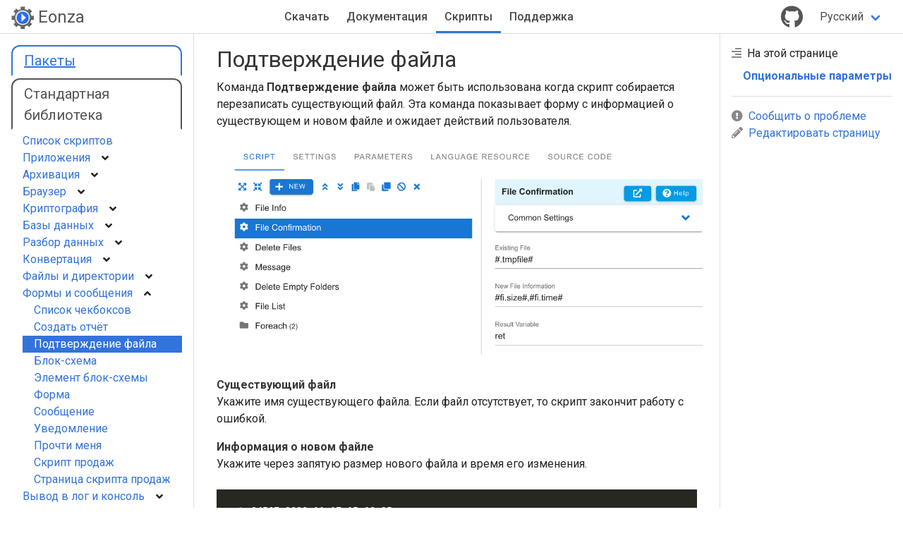

--- FILE ---
content_type: text/html; charset=UTF-8
request_url: https://www.eonza.org/ru/scripts/file-confirmation.html
body_size: 32961
content:
<!DOCTYPE html>
<html><head>
  <meta charset="utf-8" />
  <meta name="viewport" content="width=device-width,initial-scale=1.0" />
  <link rel="shortcut icon" href="/assets/favicon.ico" type="image/x-icon" />
  <title>Спросить подтверждение о замене файла</title>
  <meta name="description" content="Скрипт спрашивает пользователя о замене существующего файла." />
  
  <link rel="stylesheet" href="/assets/css/fontawesome.min.css" type="text/css" media="all" />
  <link rel="stylesheet" href="/assets/css/bulma.min.css" type="text/css" media="all" />
  <link rel="stylesheet" href="/assets/css/style.css" type="text/css" media="all" />
  
  <link rel="stylesheet" 
      href="https://fonts.googleapis.com/css?family=Roboto:100,300,400,500,700,900" />
  <script src="/assets/js/vue.min.js"></script>
  <script src="/assets/js/axios.min.js"></script>
  <script>
    const common = {
      lang: "ru",
    }
  </script>
  </head>
 <body>
<div id="site" style="padding-top: 3rem;" style-x="height: 100%;">
   <nav class="topnav bline">
    <div style="display: flex;">
      
      <a class="navbar-item grey is-hidden-desktop" @click="toggleleft">
        <i class="fas fa-bars fa-lg"></i>
      </a>
      
      <a class="is-size-4" href="/ru/" title="Главная страница Eonza">
        <img src="/assets/images/eonza-logo.png" alt="Eonza logo" style="width: 2rem;vertical-align: middle;display:inline-block;"><span class="grey">&nbsp;Eonza
      </span></a>
    </div>
    <div class="topmenu  is-hidden-touch" style="display: flex;font-weight: 500"> 
      
      
      <a class="navbar-item" title="Скачать" href="/ru/downloads.html" style="position:relative;">Скачать
        </a>
      
      <a class="navbar-item" title="Документация" href="/ru/docs/" style="position:relative;">Документация
        </a>
      
      <span class="navbar-item curmenu" style="display:block" title="Скрипты">Скрипты</span>
      
      <a class="navbar-item" title="Поддержка" href="/ru/support.html" style="position:relative;">Поддержка
        </a>
      
    </div>
    <div style="display: flex; flex-direction: row; justify-content: space-around; align-items: center;">
    
    
      <a class="navbar-item grey is-hidden-widescreen" @click="togglepage">
        <i class="fas fa-align-right fa-lg"></i>
      </a>
    
    <a class="navbar-item grey" href="https://github.com/gentee/eonza" target="_blank"
       title="Eonza project on GitHub">
       <i class="fab fa-github fa-2x"></i>
    </a>
    
    <div class="dropdown is-hidden-touch"  style="float:right;">
      <span class="navbar-link dropbtn">Русский</span>
      <div class="dropdown-content">
        <a class="navbar-item" href="/scripts/file-confirmation.html">English</a>
      </div>
    </div>
    
    <a class="navbar-item grey is-hidden-desktop" @click="isright = !isright">
       <i class="fas fa-ellipsis-v fa-lg"></i>
    </a>
  </div>
</nav>

  

<div class="epage" >
  <div class="show-link econtent" id="article">
    <h1 id="id1">Подтверждение файла</h1>
<p>Команда <strong>Подтверждение файла</strong> может быть использована когда скрипт собирается перезаписать существующий файл. Эта команда показывает форму с информацией о существующем и новом файле и ожидает действий пользователя.</p>
<img src="/images/en/scripts/file-confirmation.png" style="margin: 1em 1em;"/>
<p><strong>Существующий файл</strong><br>
Укажите имя существующего файла. Если файл отсутствует, то скрипт закончит работу с ошибкой.</p>
<p><strong>Информация о новом файле</strong><br>
Укажите через запятую размер нового файла и время его изменения.</p>
<pre style="color:#f8f8f2;background-color:#272822"><span style="margin-right:0.4em;padding:0 0.4em 0 0.4em;color:#7f7f7f">1</span>34567,2020-11-17 15:13:25
<span style="margin-right:0.4em;padding:0 0.4em 0 0.4em;color:#7f7f7f">2</span>#fi.size#,#fi.time#
</pre><p><strong>Результирующая переменная</strong><br>
Укажите имя переменной объекта для получения информации от пользователя. Этой переменной будет присвоен объект со следующими полями:</p>
<ul>
<li><strong>all</strong> - равняется <em>true</em>, если выбранное действие следует применить для всех файлов. В противном случае, равно <em>false</em>.</li>
<li><strong>btn</strong> - выбранное действие. Может равняться одному из следующих значений.
<ul>
<li><em>overwrite</em> - заменить файл.</li>
<li><em>skip</em> - пропустить файл.</li>
<li><em>savecopy</em> - сохранить копию.</li>
</ul>
</li>
</ul>
<img src="/images/en/scripts/file-confirmation-1.png" style="margin: 1em 1em;"/>
<h2 id="id2">Опциональные параметры</h2>
<p><strong>Скрыть Применить ко всем</strong><br>
Форма с подтверждением действий имеет чекбокс <em>Применить действие ко всем файлам</em>. Если параметр <strong>hideapply</strong> равен <em>true</em>, то этот чекбокс не будет показываться. В противном случае, он будет отображаться. По умолчанию, <strong>hideapply</strong> равен <em>true</em> и чекбокс скрыт.</p>
<pre style="color:#f8f8f2;background-color:#272822"><span style="margin-right:0.4em;padding:0 0.4em 0 0.4em;color:#7f7f7f">1</span>hideapply: false
</pre>
  </div>

<nav id="docnav" style="order: -1;" class="is-hidden-touch">
   <div class="emenu" style="border-right: 1px solid #ddd;">
    
       <div class="subnav">
        
            
              <a href="/ru/packages/">Пакеты</a>
            
        
            
              <span>Стандартная библиотека</span>
            
        
       </div>
     
        <ul class="nav-list">
      
         <li class="nav-ptr" >
           <a href="/ru/scripts/index.html">Список скриптов</a></li>
         
      
         <li class="nav-ptr" @click="group">
           <a href="/ru/scripts/applications.html">Приложения</a><i style="float: inline-end;vertical-align: middle;padding-left: 1rem;" class="fas fa-angle-down"></i></li>
         
          <ul class="nav-list nav-sub" style="display:none;">
          
          <li  class="nav-ptr" >
            <a href="/ru/scripts/bash.html">Bash</a></li>
             
          
          <li  class="nav-ptr" >
            <a href="/ru/scripts/create-event.html">Создать событие</a></li>
             
          
          <li  class="nav-ptr" >
            <a href="/ru/scripts/open.html">Открыть файл или ссылку</a></li>
             
          
          <li  class="nav-ptr" >
            <a href="/ru/scripts/run.html">Запустить приложение</a></li>
             
          
          <li  class="nav-ptr" >
            <a href="/ru/scripts/run-script.html">Запустить скрипт</a></li>
             
          
          </ul>
         
      
         <li class="nav-ptr" @click="group">
           <a href="/ru/scripts/archive.html">Архивация</a><i style="float: inline-end;vertical-align: middle;padding-left: 1rem;" class="fas fa-angle-down"></i></li>
         
          <ul class="nav-list nav-sub" style="display:none;">
          
          <li  class="nav-ptr" >
            <a href="/ru/scripts/create-archive.html">Создать архив</a></li>
             
          
          <li  class="nav-ptr" >
            <a href="/ru/scripts/unpack-targz.html">Распаковать TAR.GZ</a></li>
             
          
          <li  class="nav-ptr" >
            <a href="/ru/scripts/unpack-zip.html">Распаковать ZIP</a></li>
             
          
          </ul>
         
      
         <li class="nav-ptr" @click="group">
           <a href="/ru/scripts/browser.html">Браузер</a><i style="float: inline-end;vertical-align: middle;padding-left: 1rem;" class="fas fa-angle-down"></i></li>
         
          <ul class="nav-list nav-sub" style="display:none;">
          
          <li  class="nav-ptr" >
            <a href="/ru/scripts/fill-in-form.html">Заполнить форму</a></li>
             
          
          </ul>
         
      
         <li class="nav-ptr" @click="group">
           <a href="/ru/scripts/cryptography.html">Криптография</a><i style="float: inline-end;vertical-align: middle;padding-left: 1rem;" class="fas fa-angle-down"></i></li>
         
          <ul class="nav-list nav-sub" style="display:none;">
          
          <li  class="nav-ptr" >
            <a href="/ru/scripts/decrypt-file.html">Расшифровать файл</a></li>
             
          
          <li  class="nav-ptr" >
            <a href="/ru/scripts/encrypt-file.html">Зашифровать файл</a></li>
             
          
          <li  class="nav-ptr" >
            <a href="/ru/scripts/file-hash.html">Хэш файла</a></li>
             
          
          </ul>
         
      
         <li class="nav-ptr" @click="group">
           <a href="/ru/scripts/database.html">Базы данных</a><i style="float: inline-end;vertical-align: middle;padding-left: 1rem;" class="fas fa-angle-down"></i></li>
         
          <ul class="nav-list nav-sub" style="display:none;">
          
          <li  class="nav-ptr" >
            <a href="/ru/scripts/sql-close.html">Закрыть SQL</a></li>
             
          
          <li  class="nav-ptr" >
            <a href="/ru/scripts/sql-connection.html">SQL соединение</a></li>
             
          
          <li  class="nav-ptr" >
            <a href="/ru/scripts/sql-exec.html">Выполнить SQL</a></li>
             
          
          <li  class="nav-ptr" >
            <a href="/ru/scripts/sql-query.html">SQL запрос</a></li>
             
          
          <li  class="nav-ptr" >
            <a href="/ru/scripts/sql-row.html">SQL строка</a></li>
             
          
          <li  class="nav-ptr" >
            <a href="/ru/scripts/sql-value.html">SQL значение</a></li>
             
          
          </ul>
         
      
         <li class="nav-ptr" @click="group">
           <a href="/ru/scripts/data-parsing.html">Разбор данных</a><i style="float: inline-end;vertical-align: middle;padding-left: 1rem;" class="fas fa-angle-down"></i></li>
         
          <ul class="nav-list nav-sub" style="display:none;">
          
          <li  class="nav-ptr" >
            <a href="/ru/scripts/parse-json.html">Разобрать JSON</a></li>
             
          
          <li  class="nav-ptr" >
            <a href="/ru/scripts/parse-yaml.html">Разобрать YAML</a></li>
             
          
          <li  class="nav-ptr" >
            <a href="/ru/scripts/read-ini-values.html">Получить INI значения</a></li>
             
          
          </ul>
         
      
         <li class="nav-ptr" @click="group">
           <a href="/ru/scripts/encoding.html">Конвертация</a><i style="float: inline-end;vertical-align: middle;padding-left: 1rem;" class="fas fa-angle-down"></i></li>
         
          <ul class="nav-list nav-sub" style="display:none;">
          
          <li  class="nav-ptr" >
            <a href="/ru/scripts/base64-encoding.html">Base64 кодирование</a></li>
             
          
          <li  class="nav-ptr" >
            <a href="/ru/scripts/foreach-line-csv.html">Для каждой строки в CSV</a></li>
             
          
          <li  class="nav-ptr" >
            <a href="/ru/scripts/hex-encoding.html">Hex кодирование</a></li>
             
          
          <li  class="nav-ptr" >
            <a href="/ru/scripts/markdown-to-html.html">Markdown в HTML</a></li>
             
          
          </ul>
         
      
         <li class="nav-ptr" @click="group">
           <a href="/ru/scripts/files.html">Файлы и директории</a><i style="float: inline-end;vertical-align: middle;padding-left: 1rem;" class="fas fa-angle-down"></i></li>
         
          <ul class="nav-list nav-sub" style="display:none;">
          
          <li  class="nav-ptr" >
            <a href="/ru/scripts/auto-increment-filename.html">Автоувеличение имени файла</a></li>
             
          
          <li  class="nav-ptr" >
            <a href="/ru/scripts/copy-file.html">Копировать файл</a></li>
             
          
          <li  class="nav-ptr" >
            <a href="/ru/scripts/copy-files.html">Копировать файлы</a></li>
             
          
          <li  class="nav-ptr" >
            <a href="/ru/scripts/create-dir.html">Создать директорию</a></li>
             
          
          <li  class="nav-ptr" >
            <a href="/ru/scripts/create-file.html">Создать файл</a></li>
             
          
          <li  class="nav-ptr" >
            <a href="/ru/scripts/create-file-from-template.html">Создать файл из шаблона</a></li>
             
          
          <li  class="nav-ptr" >
            <a href="/ru/scripts/delete-dir.html">Удалить директорию</a></li>
             
          
          <li  class="nav-ptr" >
            <a href="/ru/scripts/delete-empty-folders.html">Удалить пустые папки</a></li>
             
          
          <li  class="nav-ptr" >
            <a href="/ru/scripts/delete-file.html">Удалить файл</a></li>
             
          
          <li  class="nav-ptr" >
            <a href="/ru/scripts/delete-files.html">Удалить файлы</a></li>
             
          
          <li  class="nav-ptr" >
            <a href="/ru/scripts/directory-size.html">Размер директории</a></li>
             
          
          <li  class="nav-ptr" >
            <a href="/ru/scripts/fileinfo.html">Информация о файле</a></li>
             
          
          <li  class="nav-ptr" >
            <a href="/ru/scripts/file-list.html">Список файлов</a></li>
             
          
          <li  class="nav-ptr" >
            <a href="/ru/scripts/foreach-file.html">Цикл для каждого файла</a></li>
             
          
          <li  class="nav-ptr" >
            <a href="/ru/scripts/curdir.html">Получить текущую директорию</a></li>
             
          
          <li  class="nav-ptr" >
            <a href="/ru/scripts/move-file.html">Переместить файл</a></li>
             
          
          <li  class="nav-ptr" >
            <a href="/ru/scripts/move-files.html">Переместить файлы</a></li>
             
          
          <li  class="nav-ptr" >
            <a href="/ru/scripts/parse-filename.html">Разобрать имя файла</a></li>
             
          
          <li  class="nav-ptr" >
            <a href="/ru/scripts/read-file.html">Прочитать файл</a></li>
             
          
          <li  class="nav-ptr" >
            <a href="/ru/scripts/rename-file.html">Переименовать файл</a></li>
             
          
          <li  class="nav-ptr" >
            <a href="/ru/scripts/rename-files.html">Переименовать файлы</a></li>
             
          
          <li  class="nav-ptr" >
            <a href="/ru/scripts/chdir.html">Установить текущую директорию</a></li>
             
          
          <li  class="nav-ptr" >
            <a href="/ru/scripts/create-temporary-file.html">Временный файл</a></li>
             
          
          <li  class="nav-ptr" >
            <a href="/ru/scripts/write-file.html">Записать в файл</a></li>
             
          
          </ul>
         
      
         <li class="nav-ptr" @click="group">
           <a href="/ru/scripts/forms.html">Формы и сообщения</a><i style="float: inline-end;vertical-align: middle;padding-left: 1rem;" class="fas fa-angle-up"></i></li>
         
          <ul class="nav-list nav-sub" >
          
          <li  class="nav-ptr" >
            <a href="/ru/scripts/checkbox-list.html">Список чекбоксов</a></li>
             
          
          <li  class="nav-ptr" >
            <a href="/ru/scripts/create-report.html">Создать отчёт</a></li>
             
          
          <li  class="nav-active" >
            Подтверждение файла</li>
             
          
          <li  class="nav-ptr" >
            <a href="/ru/scripts/flowchart.html">Блок-схема</a></li>
             
          
          <li  class="nav-ptr" >
            <a href="/ru/scripts/flowchart-element.html">Элемент блок-схемы</a></li>
             
          
          <li  class="nav-ptr" >
            <a href="/ru/scripts/form.html">Форма</a></li>
             
          
          <li  class="nav-ptr" >
            <a href="/ru/scripts/message.html">Сообщение</a></li>
             
          
          <li  class="nav-ptr" >
            <a href="/ru/scripts/notification.html">Уведомление</a></li>
             
          
          <li  class="nav-ptr" >
            <a href="/ru/scripts/readme.html">Прочти меня</a></li>
             
          
          <li  class="nav-ptr" >
            <a href="/ru/scripts/sales-script.html">Cкрипт продаж</a></li>
             
          
          <li  class="nav-ptr" >
            <a href="/ru/scripts/sales-script-page.html">Страница скрипта продаж</a></li>
             
          
          </ul>
         
      
         <li class="nav-ptr" @click="group">
           <a href="/ru/scripts/log-console-output.html">Вывод в лог и консоль</a><i style="float: inline-end;vertical-align: middle;padding-left: 1rem;" class="fas fa-angle-down"></i></li>
         
          <ul class="nav-list nav-sub" style="display:none;">
          
          <li  class="nav-ptr" >
            <a href="/ru/scripts/log-output.html">Запись в лог</a></li>
             
          
          <li  class="nav-ptr" >
            <a href="/ru/scripts/read-console.html">Прочитать из консоли</a></li>
             
          
          <li  class="nav-ptr" >
            <a href="/ru/scripts/set-log-level.html">Установить уровень лога</a></li>
             
          
          <li  class="nav-ptr" >
            <a href="/ru/scripts/write-to-console.html">Записать в консоль</a></li>
             
          
          </ul>
         
      
         <li class="nav-ptr" @click="group">
           <a href="/ru/scripts/messaging.html">Обмен сообщениями</a><i style="float: inline-end;vertical-align: middle;padding-left: 1rem;" class="fas fa-angle-down"></i></li>
         
          <ul class="nav-list nav-sub" style="display:none;">
          
          <li  class="nav-ptr" >
            <a href="/ru/scripts/send-email.html">Отправить письмо</a></li>
             
          
          <li  class="nav-ptr" >
            <a href="/ru/scripts/send-telegram-message.html">Отправить сообщение в Telegram</a></li>
             
          
          <li  class="nav-ptr" >
            <a href="/ru/scripts/smtp-server.html">SMTP сервер</a></li>
             
          
          </ul>
         
      
         <li class="nav-ptr" @click="group">
           <a href="/ru/scripts/network.html">Сеть</a><i style="float: inline-end;vertical-align: middle;padding-left: 1rem;" class="fas fa-angle-down"></i></li>
         
          <ul class="nav-list nav-sub" style="display:none;">
          
          <li  class="nav-ptr" >
            <a href="/ru/scripts/download-file.html">Скачать файл</a></li>
             
          
          <li  class="nav-ptr" >
            <a href="/ru/scripts/get-webpage.html">Получить веб-страницу</a></li>
             
          
          <li  class="nav-ptr" >
            <a href="/ru/scripts/httprequest.html">HTTP запрос</a></li>
             
          
          <li  class="nav-ptr" >
            <a href="/ru/scripts/send-json-request.html">Отправить JSON запрос</a></li>
             
          
          </ul>
         
      
         <li class="nav-ptr" @click="group">
           <a href="/ru/scripts/office.html">Офис</a><i style="float: inline-end;vertical-align: middle;padding-left: 1rem;" class="fas fa-angle-down"></i></li>
         
          <ul class="nav-list nav-sub" style="display:none;">
          
          <li  class="nav-ptr" >
            <a href="/ru/scripts/create-docs-from-excel.html">Создать документы из Excel</a></li>
             
          
          <li  class="nav-ptr" >
            <a href="/ru/scripts/docx-template.html">Шаблон DOCX</a></li>
             
          
          <li  class="nav-ptr" >
            <a href="/ru/scripts/foreach-xlsx.html">Для каждого ряда в XLSX</a></li>
             
          
          <li  class="nav-ptr" >
            <a href="/ru/scripts/get-excel-cells.html">Получить ячейки Excel</a></li>
             
          
          <li  class="nav-ptr" >
            <a href="/ru/scripts/odf-odt-template.html">Шаблон ODT</a></li>
             
          
          <li  class="nav-ptr" >
            <a href="/ru/scripts/ods-template.html">Шаблон ODS</a></li>
             
          
          <li  class="nav-ptr" >
            <a href="/ru/scripts/xlsx-template.html">Шаблон XLSX</a></li>
             
          
          </ul>
         
      
         <li class="nav-ptr" @click="group">
           <a href="/ru/scripts/programming.html">Программирование</a><i style="float: inline-end;vertical-align: middle;padding-left: 1rem;" class="fas fa-angle-down"></i></li>
         
          <ul class="nav-list nav-sub" style="display:none;">
          
          <li  class="nav-ptr" >
            <a href="/ru/scripts/assertions.html">Утверждения</a></li>
             
          
          <li  class="nav-ptr" >
            <a href="/ru/scripts/call-function.html">Вызвать функцию</a></li>
             
          
          <li  class="nav-ptr" >
            <a href="/ru/scripts/error.html">Ошибка</a></li>
             
          
          <li  class="nav-ptr" >
            <a href="/ru/scripts/exit.html">Выход</a></li>
             
          
          <li  class="nav-ptr" >
            <a href="/ru/scripts/for-statement.html">Цикл For</a></li>
             
          
          <li  class="nav-ptr" >
            <a href="/ru/scripts/function.html">Функция</a></li>
             
          
          <li  class="nav-ptr" >
            <a href="/ru/scripts/if-statement.html">Конструкция Если</a></li>
             
          
          <li  class="nav-ptr" >
            <a href="/ru/scripts/return.html">Возвратиться</a></li>
             
          
          <li  class="nav-ptr" >
            <a href="/ru/scripts/sleep.html">Пауза</a></li>
             
          
          <li  class="nav-ptr" >
            <a href="/ru/scripts/source-code.html">Исходный код</a></li>
             
          
          <li  class="nav-ptr" >
            <a href="/ru/scripts/try-catch.html">Попытка / Перехват</a></li>
             
          
          <li  class="nav-ptr" >
            <a href="/ru/scripts/while-statement.html">Условный цикл</a></li>
             
          
          </ul>
         
      
         <li class="nav-ptr" @click="group">
           <a href="/ru/scripts/text.html">Текст</a><i style="float: inline-end;vertical-align: middle;padding-left: 1rem;" class="fas fa-angle-down"></i></li>
         
          <ul class="nav-list nav-sub" style="display:none;">
          
          <li  class="nav-ptr" >
            <a href="/ru/scripts/convert-text.html">Конвертировать текст</a></li>
             
          
          <li  class="nav-ptr" >
            <a href="/ru/scripts/copy-to-clipboard.html">Копировать в буфер обмена</a></li>
             
          
          <li  class="nav-ptr" >
            <a href="/ru/scripts/foreach-line.html">Для каждой строки</a></li>
             
          
          <li  class="nav-ptr" >
            <a href="/ru/scripts/foreach-line-file.html">Для каждой строки в файле</a></li>
             
          
          <li  class="nav-ptr" >
            <a href="/ru/scripts/get-clipboard.html">Получить буфер обмена</a></li>
             
          
          <li  class="nav-ptr" >
            <a href="/ru/scripts/join-text.html">Объединить текст</a></li>
             
          
          <li  class="nav-ptr" >
            <a href="/ru/scripts/regex-find.html">RegEx - Найти</a></li>
             
          
          <li  class="nav-ptr" >
            <a href="/ru/scripts/regex-replace.html">RegEx - Заменить</a></li>
             
          
          <li  class="nav-ptr" >
            <a href="/ru/scripts/remove-lines.html">Удалить строки</a></li>
             
          
          <li  class="nav-ptr" >
            <a href="/ru/scripts/replace.html">Заменить</a></li>
             
          
          <li  class="nav-ptr" >
            <a href="/ru/scripts/split-text.html">Разбить текст</a></li>
             
          
          </ul>
         
      
         <li class="nav-ptr" @click="group">
           <a href="/ru/scripts/variables.html">Переменные</a><i style="float: inline-end;vertical-align: middle;padding-left: 1rem;" class="fas fa-angle-down"></i></li>
         
          <ul class="nav-list nav-sub" style="display:none;">
          
          <li  class="nav-ptr" >
            <a href="/ru/scripts/append-to-array.html">Добавить к массиву</a></li>
             
          
          <li  class="nav-ptr" >
            <a href="/ru/scripts/append-to-map.html">Добавить к хэш-массиву</a></li>
             
          
          <li  class="nav-ptr" >
            <a href="/ru/scripts/append-to-variable.html">Добавить к переменной</a></li>
             
          
          <li  class="nav-ptr" >
            <a href="/ru/scripts/convert-json-to-variable.html">Конвертировать JSON в переменную</a></li>
             
          
          <li  class="nav-ptr" >
            <a href="/ru/scripts/foreach.html">Для каждого</a></li>
             
          
          <li  class="nav-ptr" >
            <a href="/ru/scripts/set-environment.html">Установить окружение</a></li>
             
          
          <li  class="nav-ptr" >
            <a href="/ru/scripts/set-variable.html">Установить переменную</a></li>
             
          
          <li  class="nav-ptr" >
            <a href="/ru/scripts/set-variables.html">Установить переменные</a></li>
             
          
          </ul>
         
      
         <li class="nav-ptr" @click="group">
           <a href="/ru/scripts/web-scraping.html">Веб-парсинг</a><i style="float: inline-end;vertical-align: middle;padding-left: 1rem;" class="fas fa-angle-down"></i></li>
         
          <ul class="nav-list nav-sub" style="display:none;">
          
          <li  class="nav-ptr" >
            <a href="/ru/scripts/parse-html.html">Парсинг HTML</a></li>
             
          
          </ul>
         
      
         <li class="nav-ptr" @click="group">
           <a href="/ru/scripts/windows.html">Windows</a><i style="float: inline-end;vertical-align: middle;padding-left: 1rem;" class="fas fa-angle-down"></i></li>
         
          <ul class="nav-list nav-sub" style="display:none;">
          
          <li  class="nav-ptr" @click="group">
            <a href="/ru/scripts/registry.html">Реестр</a><i style="float: inline-end;vertical-align: middle;padding-left: 1rem;" class="fas fa-angle-down"></i></li>
             
              <ul class="nav-list nav-sub" style="display:none;">
                
                <li class="nav-ptr" >
                  <a href="/ru/scripts/delete-registry-key.html">Удалить ключ Реестра</a></li>
                
                <li class="nav-ptr" >
                  <a href="/ru/scripts/delete-registry-value.html">Удалить значение Реестра</a></li>
                
                <li class="nav-ptr" >
                  <a href="/ru/scripts/foreach-registry-subkey.html">Для каждого подключа Реестра</a></li>
                
                <li class="nav-ptr" >
                  <a href="/ru/scripts/foreach-registry-value.html">Для каждого значения Реестра</a></li>
                
                <li class="nav-ptr" >
                  <a href="/ru/scripts/get-registry-value.html">Получить значение Реестра</a></li>
                
                <li class="nav-ptr" >
                  <a href="/ru/scripts/set-registry-value.html">Установить значение Реестра</a></li>
                
              </ul>
            
          
          </ul>
         
      
      </ul>
   </div>
</nav>


<div id="pagenav" class="is-hidden-touch is-hidden-desktop-only">
    <div class="emenu" style="border-left: 1px solid #ddd;">
        <div v-if="rightList.length>0" style="padding-bottom: 1rem;border-bottom: 1px solid #ddd;">
<div ><i class="fas fa-align-right licon"></i>На этой странице</div>
<div id="rightlist">
<a v-for="item in rightList" :href = "item.href" :class="{tactive: item.active, 
    '': !item.active, 'this-sub': item.sub}"
    class="thispage">
    {{item.title}}
</a>
</div>
</div>
<div style="padding-top: 1rem;">
<a href="https://github.com/gentee/eonza/issues" target="_blank"><i class="fas fa-exclamation-circle licon"></i>Сообщить о проблеме</a><br>
<a class="nowrap" href="https://github.com/gentee/eonza-docs/blob/master/ru/scripts/file-confirmation.md" target="_blank"><i class="fas fa-pencil-alt licon"></i>Редактировать страницу</a>
</div>
    </div>
</div>

</div>

  <div class="topbtn" id="topbtn"><a @click="toTop"><i class="fa fa-angle-up fa-lg"></i></a></div>    

  
  <div class="leftmenu" :style="{display: isleft? 'block': 'none'}">
    <div v-html="docnav">
    </div>
  </div>
  
  
  <div class="rightmenu" :style="{display: ispage? 'block': 'none'}">
    <div v-html="pagenav">
    </div>
  </div>
    
  <div class="rightmenu" style="border-left: 1px solid #ddd;padding: 1rem 1rem;" 
       :style="{display: isright? 'block': 'none'}">
       
       <div style="padding: 0; margin: 0;height: 0.5rem"></div>
    
        <a class="navbar-item" title="Скачать" href="/ru/downloads.html">Скачать</a>
        
    
        <a class="navbar-item" title="Документация" href="/ru/docs/">Документация</a>
        
    
        <span class="navbar-item curmenu" style="display:block" title="Скрипты">Скрипты</span>
        
    
        <a class="navbar-item" title="Поддержка" href="/ru/support.html">Поддержка</a>
        
    
    <div style="padding-left: 1rem; color: #aaa">Русский</div>
    <a class="navbar-item" href="/scripts/file-confirmation.html">English</a>
  </div>
</div>  
<script type="text/javascript" src="/assets/js/eonza.js"></script>
</body>
</html>


--- FILE ---
content_type: text/css; charset=utf-8
request_url: https://www.eonza.org/assets/css/style.css
body_size: 5706
content:

@font-face {
    font-family: "Font Awesome 5 Brands";
    font-style: normal;
    font-weight: 400;
    font-display: auto;
    src: url("/assets/fonts/fa-brands-400.woff") format("woff");
}

.fab {
    font-family: "Font Awesome 5 Brands";
    font-weight: 400;
}

@font-face {
    font-family: "Font Awesome 5 Free";
    font-style: normal;
    font-weight: 400;
    font-display: auto;
    src: url("/assets/fonts/fa-regular-400.woff") format("woff");
}

.far {
    font-family: "Font Awesome 5 Free";
    font-weight: 400;
}
@font-face {
    font-family: "Font Awesome 5 Free";
    font-style: normal;
    font-weight: 900;
    font-display: auto;
    src: url("/assets/fonts/fa-solid-900.woff") format("woff");
}

.fa,
.fas {
    font-family: "Font Awesome 5 Free";
    font-weight: 900;
}

html {
    height: 100%;
    margin: 0;
    padding: 0;
    overflow-y: auto;
}

body {
    color: #222;
    height: 100%;
    margin: 0;
    padding: 0;
/*  font-family: "Open Sans", "Ubuntu", "Arial", sans-serif;*/
}

.show-link a {
    text-decoration: underline;
}

.hide-link a {
    text-decoration: none;
}

.hide {
    display:none;
}

.bline {
    border-bottom: 1px solid #ddd;
}

ul {
    list-style-type: disc;
    margin-left: 2em;
    padding: 0.5rem 0;
}

ol {
    margin-left: 2em;
    padding: 0.5rem 0;
}

h1 {
    color: #363636;
    font-size: 2rem;
    font-weight: 400;
    line-height: 1.25;
}

h2 {
    color: #363636;
    font-size: 1.5rem;
    font-weight: 400;
    line-height: 1.25;
    padding: 0.5em 0em;
}

h3 {
    color: #363636;
    font-size: 1.25rem;
    font-weight: 400;
    line-height: 1.25;
    margin: 0.5em 0em;
}

h4 {
    color: #363636;
    font-weight: bold;
}

p {
    padding: 0.5em 0em;
}

pre {
    margin: 1rem 0rem;
}

table {
    margin: 1rem 0rem 2rem 0rem;
}

td {
    padding: 0.5rem 1rem;
    border-bottom: 1px solid #ddd;
}

th {
    text-align: center;
    padding: 0.5rem 1rem;
    border-bottom: 1px solid #ddd;
}

.grey {
    color: #555;
}

.licon {
    margin-right:0.5rem;
    color: #888;
}

.nav-list {
    padding: 0;
    margin: 0;
    list-style-type: none;
}

.nav-list li {
    padding: 0rem 1rem;
    white-space: nowrap;
}

.nav-sub {
    padding-left: 1rem;
}

.nav-ptr {
    cursor: pointer;
}

.nav-active {
    background-color: #3273dc;
    color: #fff;
    cursor: default;
}

.nowrap {
    white-space: nowrap;
}

.topnav {
    z-index: 1100;
    position: fixed; 
    background-color: #fff;
    top: 0;
    width: 100%;
    display: flex; 
    flex-direction: row;
    height: 3rem;
    justify-content: space-between;
    align-items: center;
    padding: 0rem 1rem;
}

.epage {
    padding:0;
    display: flex;
    justify-content: center;
    width: 100%;
}

.econtent {
    max-width: 1000px;
    min-width: 300px;
    padding: 1em 2em;
}

.emenu {
    position: sticky; 
    max-width: 400px;
    top: 3rem;
    padding: 1rem;
    overflow-y: auto;
    height: calc(100vh - 3rem);
}

.dropdown {
   position: relative;
   display: inline-block;
}
  
  .dropdown-content {
    display: none;
    position: absolute;
    right: 0;
    border: 1px solid #ddd;
    border-radius: 0.25rem;
    min-width: 160px;
    box-shadow: 0px 8px 16px 0px rgba(0,0,0,0.2);
    z-index: 1;
  }
  
  .dropdown-content a {
    color: #363636;
  }
  
  .dropdown-content a:hover {background-color: #f5f5f5;}
  
  .dropdown:hover .dropdown-content {display: block;}
  
  .dropdown:hover .dropbtn {background-color: #f5f5f5;}

  .topmenu {
    margin-bottom: 0px;
  }

.topmenu a {
    border-top: 3px solid #fff;
    border-bottom: 3px solid #fff;
}

.topmenu .curmenu {
    border-top: 3px solid #fff;
    border-bottom: 3px solid #3273dc;
}

.rightmenu {
    overflow-y: auto;
    position: fixed;
    display: none;
    right: 0;
    height: calc(100% - 3rem);
    top: 3rem;
    background-color: #fff;
    z-index: 1000;
}

.leftmenu {
    overflow-y: auto;
    position: fixed;
    display: none;
    left: 0;
    height: calc(100% - 3rem);
    top: 3rem;
    background-color: #fff;
    z-index: 1000;
}

.thispage {
    display: block;
    text-decoration: none;
    padding: 0.5rem 0 0 1rem;
    color: #888;
    white-space: nowrap;
}

.tactive {
    color: #3273dc;
    font-weight: bold;
}

.this-sub {
    padding-left: 2rem;
}

.topbtn {
    position: fixed;
    bottom: 3rem;
    right: 3rem;
    display: none;
}

.topbtn a {
    width: 2.5rem;
    height: 2.5rem;
    display: flex;
    justify-content: center;
    align-items: center;
    border-radius: 1.25rem;
    color: #fff;
    background-color: #3273dc;
}

.topbtn:hover {
    color: #fff;
}


.alpha {
    padding: 0rem 0.5rem;
    margin-right: 8px;
    background-color: #f5f5f5;
    border: 1px solid #ddd;
    white-space: nowrap;
}

.demo {
    padding: 0.5rem 1rem;
    line-height: 0.75;
    margin-top: 0.3rem; 
    margin-right: 1rem; 
    background-color: #039BE5;
    color:#fff;
    height: 2rem;
    border-radius: 1rem;
}

.demo:hover {
    background-color: #3273dc;
    color: #fff;
}

.featured {
    background-color: #FFF9C4;
}

.attention {
    margin: 1rem 0;
    padding: 1rem 1rem;
    border: 1px solid #D5D0BD;
    background-color: #F4F0EA;
}

.subnav {
    font-size: 1.25rem;
}

.subnav a {
    text-decoration:underline;
    display: block;
    background-color: #ffffff;
    border: 2px solid #3273dc;
    border-bottom: 2px solid #fff;
    border-radius: 12px 12px 0 0;
    padding: 0.3rem 1rem;
    margin-bottom: 0.2rem;
}

.subnav span {
    display: block;
    color: #555;
    border: 2px solid #555;
    border-bottom: 2px solid #fff;
    border-radius: 12px 12px 0 0;
    padding: 0.3rem 1rem;
    margin-bottom: 0.2rem;
}

--- FILE ---
content_type: application/javascript
request_url: https://www.eonza.org/assets/js/eonza.js
body_size: 6857
content:

var app = new Vue({
    el: '#site',
    data() {
        return {
            dis: '',
            scripts: '',
            features: '',
            feedback: '',
            pro: '',
            cost: '',
            email: '',
            sent: false,
            success: false,
            error: '',
            form: true,
            isright: false,
            isleft: false,
            docnav: '',
            ispage: false,
            pagenav: '',
            onpage: false,
            rightList: [],
            curh: false,
            os: '',
            arch: 0,
        }
    },
    /*    computed: {
            isemptyname() {
                return this.sent && !this.name
            },
            isemptyemail() {
                return this.sent && !this.email
            }
        },*/
    methods: {
        trackplay(par) {
            axios
                .get('/track/play/' + par)
                .then(response => { })
                .catch(error => console.log(error));
        },
        track(e) {
            if (e.target.localName == 'a') {
                let names = e.target.href.split('/')
                let name = names[names.length - 1]
                if (names.length > 2) {
                    name = names[names.length - 2] + '/' + name
                }
                name = name.replace('/', '-')
                axios
                    .get('/track/file/' + name)
                    .then(response => { })
                    .catch(error => console.log(error));
            }
        },
        group(e) {
            let li = e.target
            if (e.target.localName == 'i' || e.target.localName == 'a') {
                li = e.target.parentElement
            }
            let ul = li.nextElementSibling
            let icon = li.firstElementChild
            if (icon.localName != 'i') {
                icon = icon.nextElementSibling
            }
            if (ul.style.display == 'none') {
                ul.style.display = 'block'
                icon.classList.remove('fa-angle-down')
                icon.classList.add('fa-angle-up')
            } else {
                ul.style.display = 'none'
                icon.classList.remove('fa-angle-up')
                icon.classList.add('fa-angle-down')
            }
        },
        send() {
            this.sent = true
            if (this.dis || this.email || this.scripts || this.features || this.feedback ||
                this.pro || this.cost) {
                axios
                    .post('/form/pro', {
                        dis: this.dis, scripts: this.scripts, features: this.features,
                        feedback: this.feedback, pro: this.pro, cost: this.cost,
                        email: this.email, lang: common.lang
                    })
                    .then(response => {
                        if (!response.data.error) {
                            this.form = false
                            this.success = true
                        } else {
                            this.error = error
                        }
                    })
                    .catch(error => this.error = error);
            } else {
                this.error = `All fields are empty`
            }
        },
        reload() {
            axios
                .get('/admin/reload')
                .then(response => {
                    location.reload()
                })
                .catch(error => console.log(error));
        },
        toggleleft() {
            this.isleft = !this.isleft
            if (!this.docnav) {
                this.docnav = document.getElementById('docnav').innerHTML
            }
        },
        togglepage() {
            this.ispage = !this.ispage
            if (!this.pagenav) {
                this.pagenav = document.getElementById('pagenav').innerHTML
            }
        },
        walkHeaders(root) {
            if (root != null && root.nodeType === 1 && root.nodeName !== 'script') {
                var name = root.nodeName.toLowerCase();
                if (name == 'h2' || name == 'h3') {
                    root.setAttribute("style", "padding-top: 4rem; margin-top: -4rem;");
                    this.rightList.push({
                        title: root.innerHTML,
                        href: '#' + root.id,
                        active: this.rightList.length == 0,
                        sub: name == 'h3',
                    });
                } else {
                    for (var i = 0; i < root.childNodes.length; i++) {
                        this.walkHeaders(root.childNodes[i]);
                    }
                }
            }
        },
        onScroll(e) {
            if (typeof window === 'undefined') return
            const top = window.pageYOffset || e.target.scrollTop || 0
            document.getElementById('topbtn').style.display = top > 20 ? 'block' : 'none'

            var rl = document.getElementById('rightlist');
            var iactive = -1;
            if (rl) {
                for (var i = 0; i < rl.childNodes.length; i++) {
                    var currLink = rl.childNodes[i];
                    var refElement = document.getElementById(this.rightList[i].href.substr(1));
                    if (refElement.offsetTop <= top || refElement.offsetTop - 50 <= top) {
                        iactive = i;
                    }
                    this.rightList[i].active = false;
                }
                if (iactive >= 0) {
                    this.rightList[iactive].active = true;
                    this.curh = iactive;
                } else {
                    this.curh = false;
                }
            }
        },
        toTop() {
            window.scrollTo(0, 0);
        }
    },
    mounted() {
        this.walkHeaders(document.getElementById('article'));
        let ignore = ['android', 'iphone', 'ipad', 'bot', 'spider']
        let agent = navigator.userAgent.toLowerCase()
        for (let i = 0; i < ignore.length; i++) {
            if (agent.indexOf(ignore[i]) != -1) {
                break
            }
        }
        if (agent.indexOf('mac') != -1) {
            this.os = 'mac'
        } else if (agent.indexOf('linux') != -1) {
            this.os = 'linux'
            //            this.arch = window.navigator.platform.indexOf('64') != -1 ? 64 : 32;
            this.arch = agent.indexOf('64') != -1 ? 64 : 32;
        } else if (agent.indexOf('win') != -1) {
            this.os = 'win'
            this.arch = agent.indexOf('64') != -1 ? 64 : 32;
            //            this.arch = window.navigator.platform.indexOf('64') != -1 ? 64 : 32;
        }
    },
    created() {
        window.addEventListener('scroll', this.onScroll);
    },
    destroyed() {
        window.removeEventListener('scroll', this.onScroll);
    },
})
